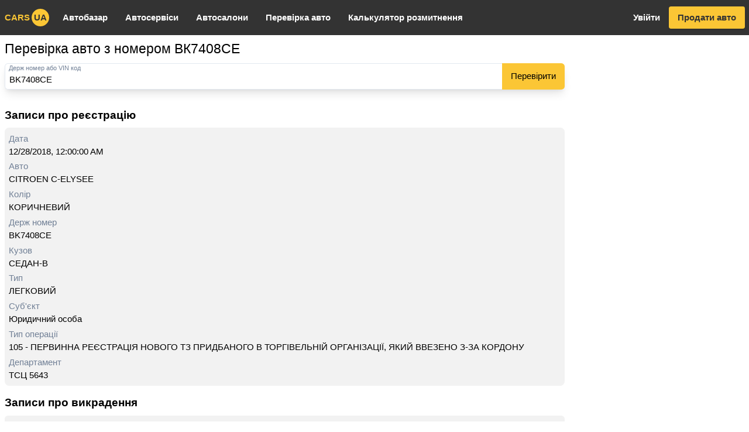

--- FILE ---
content_type: text/html; charset=utf-8
request_url: https://carsua.net/uk/car-check/BK7408CE
body_size: 10097
content:
<!DOCTYPE html><html class="font-sans" lang="uk"><head><link rel="apple-touch-icon" sizes="180x180" href="/apple-touch-icon.png"/><link rel="icon" type="image/png" sizes="32x32" href="/favicon-32x32.png"/><link rel="icon" type="image/png" sizes="16x16" href="/favicon-16x16.png"/><link rel="manifest" href="/site.webmanifest"/><link rel="mask-icon" href="/safari-pinned-tab.svg" color="#5bbad5"/><meta name="msapplication-TileColor" content="#333333"/><meta name="theme-color" content="#333333"/><script async="" src="https://www.googletagmanager.com/gtag/js?id=UA-51655397-3"></script><script>
              window.dataLayer = window.dataLayer || [];
              function gtag(){dataLayer.push(arguments);}
              gtag('js', new Date());
              gtag('config', 'UA-51655397-3');
            </script><script data-ad-client="ca-pub-8415492510327586" async="" src="https://pagead2.googlesyndication.com/pagead/js/adsbygoogle.js"></script><script>(s=>{s.dataset.zone='9718587',s.src='https://al5sm.com/tag.min.js'})([document.documentElement, document.body].filter(Boolean).pop().appendChild(document.createElement('script')))</script><meta charSet="utf-8"/><meta name="viewport" content="width=device-width, initial-scale=1"/><title>ВК7408СЕ - пошук по базі ДАІ і МВС BK7408CE - CITROEN  C-ELYSEE 2018</title><meta name="description" content="Дізнайтеся результати перевірки ВК7408СЕ по базах ДАІ і МВС України. Інформація про походження, власника, характеристики CITROEN  C-ELYSEE 2018 і перевірка на угон на Carsua.net"/><link rel="alternate" href="https://carsua.net/ru/car-check/BK7408CE" hrefLang="ru"/><link rel="alternate" href="https://carsua.net/car-check/BK7408CE" hrefLang="uk"/><link rel="canonical" href="https://carsua.net/car-check/BK7408CE"/><link rel="preload" href="/_next/static/css/51e63c61adde814d223c.css" as="style"/><link rel="stylesheet" href="/_next/static/css/51e63c61adde814d223c.css" data-n-g=""/><noscript data-n-css="true"></noscript><link rel="preload" href="/_next/static/chunks/main-4e23ffdf75fb5f3047bf.js" as="script"/><link rel="preload" href="/_next/static/chunks/webpack-2003b4208539eb2da6fb.js" as="script"/><link rel="preload" href="/_next/static/chunks/framework.4fe44a75b82dac5abd7a.js" as="script"/><link rel="preload" href="/_next/static/chunks/252f366e.d47ff02da438fcd246b6.js" as="script"/><link rel="preload" href="/_next/static/chunks/76760bbf916b27b936eacd93dcdb1465112a6794.dda701146fb1e83708dd.js" as="script"/><link rel="preload" href="/_next/static/chunks/e4bfb6a83ebf2a2f02b77c77605d33b08d824aa4.982a7a55ac372473aa67.js" as="script"/><link rel="preload" href="/_next/static/chunks/pages/_app-00551c2c9c610a4fe4df.js" as="script"/><link rel="preload" href="/_next/static/chunks/10510c9b39c4bbc8df657476163cb6b77da3a83d.16c8ef132c3524967edb.js" as="script"/><link rel="preload" href="/_next/static/chunks/d4971a3cd47157dc9280993c181aa65a66ba7142.8e898ceaa3225d541a9c.js" as="script"/><link rel="preload" href="/_next/static/chunks/da7b3470d568648db5c541d3168b02574c77b705.309504902c2633083497.js" as="script"/><link rel="preload" href="/_next/static/chunks/pages/car-check/%5Bq%5D-626bd30e7640f352a64e.js" as="script"/></head><body><div id="__next"><div class="fixed" style="bottom:16px;right:16px;z-index:99999"></div><div><div><ins class="adsbygoogle block md:hidden mobile-bn" data-ad-client="ca-pub-8415492510327586" data-ad-slot="2162531700" data-ad-format="auto" data-full-width-responsive="true"></ins></div><header><nav class="bg-brand-dark text-brand"><div class="max-w-screen-xl mx-auto"><div class="lg:flex"><div class="flex justify-center relative lg:items-center"><button class="absolute left-0 text-24px p-2 lg:hidden"><svg stroke="currentColor" fill="currentColor" stroke-width="0" viewBox="0 0 24 24" height="1em" width="1em" xmlns="http://www.w3.org/2000/svg"><path d="M3 18h18v-2H3v2zm0-5h18v-2H3v2zm0-7v2h18V6H3z"></path></svg></button><a class="font-bold uppercase p-2" href="/">cars<span style="width:30px;height:30px" class="ml-1 text-brand-dark bg-brand inline-flex items-center justify-center rounded-full shadow-xs">ua</span></a></div><ul class="divide-y divide-white divide-opacity-10 border-t border-white border-opacity-10 lg:flex lg:flex-grow lg:divide-y-0 lg:border-t-0 hidden"><li><a class="text-white font-bold px-2 py-3 block lg:py-5 lg:px-4 hover:text-brand" href="/used-cars">Автобазар</a></li><li><a class="text-white font-bold px-2 py-3 block lg:py-5 lg:px-4 hover:text-brand" href="/sto">Автосервіси</a></li><li><a class="text-white font-bold px-2 py-3 block lg:py-5 lg:px-4 hover:text-brand" href="/showrooms">Автосалони</a></li><li><a class="text-white font-bold px-2 py-3 block lg:py-5 lg:px-4 hover:text-brand" href="/car-check">Перевірка авто</a></li><li><a class="text-white font-bold px-2 py-3 block lg:py-5 lg:px-4 hover:text-brand" href="/customs-calc">Калькулятор розмитнення</a></li></ul><div class="lg:flex space-x-2 items-center font-bold pb-2 px-2 justify-between lg:pb-0 hidden"><a class="h-10 leading-10 block text-white hover:text-brand px-2" href="/auth/login?back=%2F">Увійти</a><a class="h-10 px-4 rounded shadow leading-10 block bg-brand text-brand-dark hover:bg-opacity-85" href="/used-cars/add">Продати авто</a></div></div></div></nav></header><div class="min-h-screen" id="content-el"><div class="max-w-screen-xl mx-auto"><div class="lg:flex"><div class="lg:order-last lg:w-300px lg:flex-shrink-0 lg:ml-2 hidden md:block"><div class="lg:sticky lg:top-0 pt-2"><div><ins class="adsbygoogle block " data-ad-client="ca-pub-8415492510327586" data-ad-slot="2162531700" data-ad-format="auto" data-full-width-responsive="true"></ins></div></div></div><div class="lg:flex-grow min-w-0"><div class="p-2"><h1 class="text-2xl mb-2">Перевірка авто з номером ВК7408СЕ</h1><form action="" class="flex shadow-lg rounded-md"><div class="truncate text-xs text-gray-600 absolute z-20 ml-2">Держ номер або VIN код</div><input required="" placeholder="Держ номер або VIN код" value="BK7408CE" style="padding-top:10px" class="placeholder-gray-600 relative h-10 px-2 block rounded-md border hover:border-blue-600 disabled:bg-gray-200 disabled:cursor-not-allowed focus:outline-none focus:border-blue-600 w-full rounded-r-none border-r-0 h-12"/><button class="h-12 px-4 rounded-r-md bg-brand">Перевірити</button></form><div class="mt-6"><div class="flex flex-col"><div class="py-2 text-xl font-bold">Записи про реєстрацію</div><div class="p-2 rounded-lg mb-2 space-y-1 bg-gray-light"><div><div class="text-gray-600">Дата</div><div>12/28/2018, 12:00:00 AM</div></div><div><div class="text-gray-600">Авто</div><div>CITROEN  C-ELYSEE</div></div><div><div class="text-gray-600">Колір</div><div>КОРИЧНЕВИЙ</div></div><div><div class="text-gray-600">Держ номер</div><div>BK7408CE</div></div><div><div class="text-gray-600">Кузов</div><div>СЕДАН-B</div></div><div><div class="text-gray-600">Тип</div><div>ЛЕГКОВИЙ</div></div><div><div class="text-gray-600">Суб&#x27;єкт</div><div>Юридичний особа</div></div><div><div class="text-gray-600">Тип операції</div><div>105 - ПЕРВИННА РЕЄСТРАЦІЯ НОВОГО ТЗ ПРИДБАНОГО В ТОРГІВЕЛЬНІЙ ОРГАНІЗАЦІЇ, ЯКИЙ ВВЕЗЕНО З-ЗА КОРДОНУ</div></div><div><div class="text-gray-600">Департамент</div><div>ТСЦ 5643</div></div></div><div class=""><div class="py-2 text-xl font-bold">Записи про викрадення</div><div class="rounded-md bg-gray-light p-2 leading-tight flex space-x-4 "><div class="text-gray-400" style="font-size:48px"><svg stroke="currentColor" fill="currentColor" stroke-width="0" viewBox="0 0 24 24" height="1em" width="1em" xmlns="http://www.w3.org/2000/svg"><path d="M1 21h22L12 2 1 21zm12-3h-2v-2h2v2zm0-4h-2v-4h2v4z"></path></svg></div><div class="flex flex-col justify-center"><p>Записів про викрадення або розшук для номера &quot;BK7408CE&quot; не знайдено</p></div></div></div></div></div><p class="mt-2">Повна перевірка BK7408CE по базі МВС про транспортні засоби та по базі ДАІ про угнаних транспортних засобах. Знайдено 1 запис.</p><div class="py-2 mt-4 text-xl font-bold">Сьогодні шукали</div><div class="grid sm:grid-cols-2 lg:grid-cols-3 gap-4"><div class="p-2 rounded bg-gray-light stretch-link group"><div class="border-b pb-1 mb-1"><a class="text-lg group-hover:text-blue-600 font-bold tracking-wide" href="/car-check/BX7216AA">ВХ7216АА</a></div><div><div>SPARK  SP125C-2C</div></div></div><div class="p-2 rounded bg-gray-light stretch-link group"><div class="border-b pb-1 mb-1"><a class="text-lg group-hover:text-blue-600 font-bold tracking-wide" href="/car-check/AE6306IX">АЕ6306ІХ</a></div><div><div>SKODA  OCTAVIA</div></div></div><div class="p-2 rounded bg-gray-light stretch-link group"><div class="border-b pb-1 mb-1"><a class="text-lg group-hover:text-blue-600 font-bold tracking-wide" href="/car-check/AI5500EM">АІ5500ЕМ</a></div><div><div>TOYOTA  СAMRY</div></div></div><div class="p-2 rounded bg-gray-light stretch-link group"><div class="border-b pb-1 mb-1"><a class="text-lg group-hover:text-blue-600 font-bold tracking-wide" href="/car-check/BO3451BI">ВО3451ВІ</a></div><div><div>VOLKSWAGEN  GOLF</div></div></div><div class="p-2 rounded bg-gray-light stretch-link group"><div class="border-b pb-1 mb-1"><a class="text-lg group-hover:text-blue-600 font-bold tracking-wide" href="/car-check/BO3451BI">ВО3451ВІ</a></div><div><div>VOLKSWAGEN  GOLF</div></div></div><div class="p-2 rounded bg-gray-light stretch-link group"><div class="border-b pb-1 mb-1"><a class="text-lg group-hover:text-blue-600 font-bold tracking-wide" href="/car-check/AA2743XK">АА2743ХК</a></div><div><div>ПГМФ  8302</div></div></div><div class="p-2 rounded bg-gray-light stretch-link group"><div class="border-b pb-1 mb-1"><a class="text-lg group-hover:text-blue-600 font-bold tracking-wide" href="/car-check/AX2808EO">АХ2808ЕО</a></div><div><div>TOYOTA  TACOMA</div></div></div><div class="p-2 rounded bg-gray-light stretch-link group"><div class="border-b pb-1 mb-1"><a class="text-lg group-hover:text-blue-600 font-bold tracking-wide" href="/car-check/BA1021BH">ВА1021ВН</a></div><div><div>ВАЗ  21093</div></div></div><div class="p-2 rounded bg-gray-light stretch-link group"><div class="border-b pb-1 mb-1"><a class="text-lg group-hover:text-blue-600 font-bold tracking-wide" href="/car-check/AM3291BK">АМ3291ВК</a></div><div><div>AUDI  100</div></div></div><div class="p-2 rounded bg-gray-light stretch-link group"><div class="border-b pb-1 mb-1"><a class="text-lg group-hover:text-blue-600 font-bold tracking-wide" href="/car-check/BO0671BH">ВО0671ВН</a></div><div><div>ВАЗ  21099</div></div></div><div class="p-2 rounded bg-gray-light stretch-link group"><div class="border-b pb-1 mb-1"><a class="text-lg group-hover:text-blue-600 font-bold tracking-wide" href="/car-check/AI5500EM">АІ5500ЕМ</a></div><div><div>TOYOTA  CAMRY 2.4</div></div></div><div class="p-2 rounded bg-gray-light stretch-link group"><div class="border-b pb-1 mb-1"><a class="text-lg group-hover:text-blue-600 font-bold tracking-wide" href="/car-check/AA7004OK">АА7004ОК</a></div><div><div>LAMBORGHINI  AVENTADOR</div></div></div><div class="p-2 rounded bg-gray-light stretch-link group"><div class="border-b pb-1 mb-1"><a class="text-lg group-hover:text-blue-600 font-bold tracking-wide" href="/car-check/BM8467AM">ВМ8467АМ</a></div><div><div>DACIA  LOGAN</div></div></div><div class="p-2 rounded bg-gray-light stretch-link group"><div class="border-b pb-1 mb-1"><a class="text-lg group-hover:text-blue-600 font-bold tracking-wide" href="/car-check/AM3291BK">АМ3291ВК</a></div><div><div>JEEP  GRAND CHEROKEE</div></div></div><div class="p-2 rounded bg-gray-light stretch-link group"><div class="border-b pb-1 mb-1"><a class="text-lg group-hover:text-blue-600 font-bold tracking-wide" href="/car-check/BH5630EK">ВН5630ЕК</a></div><div><div>TOYOTA  COROLLA</div></div></div></div></div></div></div></div></div><footer class="mt-2 py-2 bg-gray-light"><div class="max-w-screen-xl mx-auto"><div class="md:flex items-center justify-between px-2 md:space-x-2"><ul class="border-gray-300 py-4 md:flex md:space-x-4"><li><a href="https://carsnews.com.ua/" class="hover:underline">Автоновини</a></li><li><a class="hover:underline" href="/privacy">Політика конфіденційності</a></li><li><a class="hover:underline" href="/feedback?ref=https%3A%2F%2Fcarsua.net%2Fcar-check%2FBK7408CE">Зв&#x27;язатися з нами</a></li></ul><a class="hover:underline" href="/ru/car-check/BK7408CE">на русском</a></div></div></footer></div></div><script id="__NEXT_DATA__" type="application/json">{"props":{"pageProps":{"records":[{"car":"CITROEN  C-ELYSEE","owner":"5f463380019e390011897f0f","sessionKey":"1608549183680","type":"info","numbers":[{"value":"BK7408CE","type":"vehicle"}],"date":"2018-12-28T00:00:00.000Z","metadata":{"year":"2018","fuel":"БЕНЗИН","color":"КОРИЧНЕВИЙ","body":"СЕДАН-B","type":"ЛЕГКОВИЙ","person":"J","code":"105","operation":"105 - ПЕРВИННА РЕЄСТРАЦІЯ НОВОГО ТЗ ПРИДБАНОГО В ТОРГІВЕЛЬНІЙ ОРГАНІЗАЦІЇ, ЯКИЙ ВВЕЗЕНО З-ЗА КОРДОНУ","department":"ТСЦ 5643","department_code":"5643","vehiclenumber":"ВК7408СЕ"},"id":"104fa29ff20dead6b18394d4acf79466"}],"lastRecords":[{"car":"SPARK  SP125C-2C","owner":"5f463380019e390011897f0f","sessionKey":"1608549183680","type":"info","numbers":[{"value":"BX7216AA","type":"vehicle"}],"date":"2018-12-07T00:00:00.000Z","metadata":{"year":"2018","fuel":"БЕНЗИН","color":"ЧЕРВОНИЙ","body":"МОТОЦИКЛ-A","type":"МОТОЦИКЛ","person":"P","code":"105","operation":"105 - ПЕРВИННА РЕЄСТРАЦІЯ НОВОГО ТЗ ПРИДБАНОГО В ТОРГІВЕЛЬНІЙ ОРГАНІЗАЦІЇ, ЯКИЙ ВВЕЗЕНО З-ЗА КОРДОНУ","department":"ТСЦ 6845","department_code":"6845","vehiclenumber":"ВХ7216АА"},"id":"cc5ccb6411020d634cb4d5aab0dc4f95"},{"car":"SKODA  OCTAVIA","owner":"5f463380019e390011897f0f","sessionKey":"1608549183680","type":"info","numbers":[{"value":"AE6306IX","type":"vehicle"}],"date":"2018-08-28T00:00:00.000Z","metadata":{"year":"1998","fuel":"БЕНЗИН АБО ГАЗ","color":"ЗЕЛЕНИЙ","body":"ХЕТЧБЕК-В","type":"ЛЕГКОВИЙ","person":"P","code":"308","operation":"308 - ПЕРЕРЕЄСТРАЦІЯ НА НОВОГО ВЛАСНИКА ЗА ДОГ. КУПIВЛI-ПРОДАЖУ (СГ)","department":"ТСЦ 6341","department_code":"6341","vehiclenumber":"АЕ6306ІХ"},"id":"8e6fbfc818e07e226ff2e391f13921f5"},{"car":"TOYOTA  СAMRY","owner":"5f463380019e390011897f0f","sessionKey":"1608549183680","type":"info","numbers":[{"value":"AI5500EM","type":"vehicle"}],"date":"2017-07-25T00:00:00.000Z","metadata":{"year":"2008","fuel":"БЕНЗИН","color":"ЧОРНИЙ","body":"СЕДАН-B","type":"ЛЕГКОВИЙ","person":"P","code":"315","operation":"315 - ПЕРЕРЕЄСТРАЦІЯ ТЗ НА НОВ. ВЛАСН. ПО ДОГОВОРУ УКЛАДЕНОМУ В ТСЦ","department":"Центр 3249","department_code":"3249","vehiclenumber":"АІ5500ЕМ"},"id":"6067b8098b3f7117933dcec307d012c8"},{"car":"VOLKSWAGEN  GOLF","owner":"5f463380019e390011897f0f","sessionKey":"1608549183680","type":"info","numbers":[{"value":"BO3451BI","type":"vehicle"}],"date":"2017-03-02T00:00:00.000Z","metadata":{"year":"2013","fuel":"ДИЗЕЛЬНЕ ПАЛИВО","color":"БІЛИЙ","body":"УНІВЕРСАЛ-B","type":"ЛЕГКОВИЙ","person":"P","code":"172","operation":"172 - ПЕРВИННА РЕЄСТРАЦІЯ ЛЕГКОВИХ ТЗ, ЯКІ ВВЕЗЕНО З-ЗА КОРДОНУ","department":"Центр 6141","department_code":"6141","vehiclenumber":"ВО3451ВІ"},"id":"6555cc3f500d6eeb9c90dc0e56405de5"},{"car":"VOLKSWAGEN  GOLF","owner":"5f463380019e390011897f0f","sessionKey":"1608549183680","type":"info","numbers":[{"value":"BO3451BI","type":"vehicle"}],"date":"2017-03-02T00:00:00.000Z","metadata":{"year":"2013","fuel":"ДИЗЕЛЬНЕ ПАЛИВО","color":"БІЛИЙ","body":"УНІВЕРСАЛ-B","type":"ЛЕГКОВИЙ","person":"P","code":"430","operation":"430 - ПЕРЕРЕЄСТРАЦІЯ ПРИ ЗАМІНІ СВІДОЦТВА ПРО РЕЄСТРАЦІЮ","department":"Центр 6141","department_code":"6141","vehiclenumber":"ВО3451ВІ"},"id":"63d31af58ef00d60c772c54bee91279c"},{"car":"ПГМФ  8302","owner":"5f463380019e390011897f0f","sessionKey":"1608549183680","type":"info","numbers":[{"value":"AA2743XK","type":"vehicle"}],"date":"2017-01-14T00:00:00.000Z","metadata":{"year":"2016","color":"СИНІЙ","body":"ПР-ЛЕГКОВИЙ-B","type":"ПРИЧІП","person":"P","code":"69","operation":"69 - РЕЄСТРАЦІЯ ТЗ ПО АКТУ ПРИЙОМУ-ПЕРЕДАЧІ","department":"Центр 3243","department_code":"3243","vehiclenumber":"АА2743ХК"},"id":"3ec7207fcf2d8bf751accf01776625e7"},{"car":"TOYOTA  TACOMA","owner":"5f463380019e390011897f0f","sessionKey":"1608549183680","type":"info","numbers":[{"value":"AX2808EO","type":"vehicle"}],"date":"2016-12-30T00:00:00.000Z","metadata":{"year":"2005","fuel":"БЕНЗИН","color":"ЧЕРВОНИЙ","body":"ПІКАП","type":"ВАНТАЖНИЙ","person":"P","code":"315","operation":"315 - ПЕРЕРЕЄСТРАЦІЯ ТЗ НА НОВ. ВЛАСН. ПО ДОГОВОРУ УКЛАДЕНОМУ В ТСЦ","department":"Центр 6350","department_code":"6350","vehiclenumber":"АХ2808ЕО"},"id":"1f98cfec106f1dec9cfd7f7d6eab40ba"},{"car":"ВАЗ  21093","owner":"5f463380019e390011897f0f","sessionKey":"1608549183680","type":"info","numbers":[{"value":"BA1021BH","type":"vehicle"}],"date":"2016-11-12T00:00:00.000Z","metadata":{"year":"2004","fuel":"БЕНЗИН АБО ГАЗ","color":"СИНІЙ","body":"ХЕТЧБЕК-В","type":"ЛЕГКОВИЙ","person":"P","code":"315","operation":"315 - ПЕРЕРЕЄСТРАЦІЯ ТЗ НА НОВ. ВЛАСН. ПО ДОГОВОРУ УКЛАДЕНОМУ В ТСЦ","department":"Центр 3541","department_code":"3541","vehiclenumber":"ВА1021ВН"},"id":"718151efd6eca4b1dbdb3e2d4495c6de"},{"car":"AUDI  100","owner":"5f463380019e390011897f0f","sessionKey":"1608549183680","type":"info","numbers":[{"value":"AM3291BK","type":"vehicle"}],"date":"2016-11-02T00:00:00.000Z","metadata":{"year":"1993","fuel":"БЕНЗИН","color":"СИНІЙ","body":"СЕДАН-B","type":"ЛЕГКОВИЙ","person":"P","code":"315","operation":"315 - ПЕРЕРЕЄСТРАЦІЯ ТЗ НА НОВ. ВЛАСН. ПО ДОГОВОРУ УКЛАДЕНОМУ В ТСЦ","department":"Центр 5643","department_code":"5643","vehiclenumber":"АМ3291ВК"},"id":"9002e5a0e9011cd8cae2f6b66b1979ae"},{"car":"ВАЗ  21099","owner":"5f463380019e390011897f0f","sessionKey":"1608549183680","type":"info","numbers":[{"value":"BO0671BH","type":"vehicle"}],"date":"2015-09-16T00:00:00.000Z","metadata":{"year":"2004","fuel":"БЕНЗИН АБО ГАЗ","color":"СИНІЙ","body":"СЕДАН-B","type":"ЛЕГКОВИЙ","person":"P","code":"309","operation":"309 - ПЕРЕРЕЄСТРАЦІЯ ТЗ НА НОВОГО ВЛАСНИКА ЗА ДОВІДКОЙ-РАХУНОК","department":"(6101) 1-ВРЕР УДАІ УМВС в Тернопільській області","department_code":"1361301","vehiclenumber":"ВО0671ВН"},"id":"166e415f963058fb33038929a36febd3"},{"car":"TOYOTA  CAMRY 2.4","owner":"5f463380019e390011897f0f","sessionKey":"1608549183680","type":"info","numbers":[{"value":"AI5500EM","type":"vehicle"}],"date":"2014-11-01T00:00:00.000Z","metadata":{"year":"2008","fuel":"БЕНЗИН","color":"ЧОРНИЙ","body":"СЕДАН-B","type":"ЛЕГКОВИЙ","person":"P","code":"40","operation":"40 - ВТОРИННА РЕЄСТРАЦІЯ ТЗ, ПРИДБАНОГО В ТОРГОВЕЛЬНІЙ ОРГАНІЗАЦІЇ","department":"ВРЕР ДАІ з обслуговування Володарського, Ставищанського, Таращанського та Тетіївського районів при УДАІ ГУМВС України в Київській області","department_code":"1332311","vehiclenumber":"АІ5500ЕМ"},"id":"20222fe24e545bbf9c6c64b037724074"},{"car":"LAMBORGHINI  AVENTADOR","owner":"5f463380019e390011897f0f","sessionKey":"1608549183680","type":"info","numbers":[{"value":"AA7004OK","type":"vehicle"}],"date":"2014-10-25T00:00:00.000Z","metadata":{"year":"2014","fuel":"БЕНЗИН","color":"ЧЕРВОНИЙ","body":"КУПЕ-B","type":"ЛЕГКОВИЙ","person":"P","code":"70","operation":"70 - РЕЄСТРАЦIЯ ТЗ ПРИВЕЗЕНОГО З-ЗА КОРДОНУ ПО ВМД","department":"ВРЕР-5 УДАІ В М.КИЄВІ","department_code":"1330305","vehiclenumber":"АА7004ОК"},"id":"0819055ef03e3fe6e8bd0ff988e4c562"},{"car":"DACIA  LOGAN","owner":"5f463380019e390011897f0f","sessionKey":"1608549183680","type":"info","numbers":[{"value":"BM8467AM","type":"vehicle"}],"date":"2014-06-18T00:00:00.000Z","metadata":{"year":"2007","fuel":"ДИЗЕЛЬНЕ ПАЛИВО","color":"БІЛИЙ","body":"СЕДАН-B","type":"ЛЕГКОВИЙ","person":"P","code":"309","operation":"309 - ПЕРЕРЕЄСТРАЦІЯ ТЗ НА НОВОГО ВЛАСНИКА ЗА ДОВІДКОЙ-РАХУНОК","department":"(5901) ВРЕР ДАІ з обслуговування м. Суми, Сумського, Білопільського та Краснопільського районів","department_code":"1359301","vehiclenumber":"ВМ8467АМ"},"id":"f3bc133eaf02f0a9a2185e972ee16fef"},{"car":"JEEP  GRAND CHEROKEE","owner":"5f463380019e390011897f0f","sessionKey":"1608549183680","type":"info","numbers":[{"value":"AM3291BK","type":"vehicle"}],"date":"2013-06-13T00:00:00.000Z","metadata":{"year":"1993","fuel":"БЕНЗИН","color":"СІРИЙ","body":"УНІВЕРСАЛ-B","type":"ЛЕГКОВИЙ","person":"P","code":"40","operation":"40 - ВТОРИННА РЕЄСТРАЦІЯ ТЗ, ПРИДБАНОГО В ТОРГОВЕЛЬНІЙ ОРГАНІЗАЦІЇ","department":"БЕРДИЧІВСЬКЕ ВРЕР","department_code":"1318302","vehiclenumber":"АМ3291ВК"},"id":"e182823b17bb9c716b5a17e2a669ab2d"},{"car":"TOYOTA  COROLLA","owner":"5f463380019e390011897f0f","sessionKey":"1608549183680","type":"info","numbers":[{"value":"BH5630EK","type":"vehicle"}],"date":"2013-05-29T00:00:00.000Z","metadata":{"year":"1993","fuel":"БЕНЗИН АБО ГАЗ","color":"БІЛИЙ","body":"СЕДАН-B","type":"ЛЕГКОВИЙ","person":"P","code":"100","operation":"100 - ПЕРВИННА РЕЄСТРАЦIЯ ТЗ ПРИДБАНОГО В ТОРГІВЕЛЬНІЙ ОРГАНІЗАЦІЇ, УСТАНОВИ","department":"(5104) ВРЕР №4 м. Б. Дністровськ","department_code":"1351305","vehiclenumber":"ВН5630ЕК"},"id":"ca3ba9d03a0434873c68c578245ce640"}],"initialQ":"BK7408CE","_ns":{"common":{"nav":{"used_cars":"Автобазар","sto":"Автосервіси","showrooms":"Автосалони","car_check":"Перевірка авто","customs_calc":"Калькулятор розмитнення","login":"Увійти","sell_car":"Продати авто","personal_area":"Особистий кабінет"},"currency":{"usd":"$","eur":"€","uah":"₴"},"prop":{"date":"Дата","year":"Рік випуску","mileage":"Пробіг","body":"Тип кузова","engine":"Двигун","gearbox":"Коробка передач","drive":"Привід","seller":"Продавець","region":"Регіон","city":"Місто","brand":"Марка","brands":"Марки","model":"Модель","fuel":"Паливо","region_city":"Регіон / Місто","year_start":"Рік від","year_end":"до","price_start":"Ціна від, $","price_end":"до","price_end2":"Ціна до, $","mileage_start":"Пробіг від, км","mileage_end":"до","customs":"Нерозмитнені","pub_date":"Час розміщення","sort":"Сортування","service":"Тип робіт","site":"Сайт","address":"Адрес","description":"Опис","volume":"Об'єм двигуна (см³)","contact_name":"Ваше ім'я","phone":"Телефон","price":"Ціна","currency":"Валюта","doors":"Кількість дверей","password":"Пароль","engine_volume":"Об'єм двигуна","verify_code":"Код підтвердження з СМС","name_ru":"Назва (російською)","name_uk":"Назва (українською)","description_ru":"Опис (російською)","description_uk":"Опис (українською)"},"footer":{"desc":"Carsua.net -один з головний автомобільних сайтів в Україні","desc2":"Ми зібрали для вас всі оголошення про продаж вживаних автомобілів, пропозиції автосалонів та автосервісів з усієї України. Все що пов'язано з автомобілями легко знайти на Carsua.net","feedback":"Зв'язатися з нами","privacy":"Політика конфіденційності","news":"Автоновини"},"gearbox":{"auto":"Автомат","manual":"Механіка"},"customs":{"no":"Нерозмитнені","yes":"Розмитнені"},"used_car_search_button_0":"Нічого не знайдено","used_car_search_button_1":"Показати {{count}} пропозицію","used_car_search_button_2":"Показати {{count}} пропозиції","used_car_search_button_3":"Показати {{count}} пропозицій","date_updated":"Оновлено ","next_page":"Наступна","reviews_count":"{{count}} відгук","reviews_count_0":"Відгуки клієнтів","reviews_count_1":"{{count}} відгук","reviews_count_2":"{{count}} відгука","reviews_count_3":"{{count}} відгуків","proposals_0":" ","proposals_1":"{{count}} пропозиція","proposals_2":"{{count}} пропозиції","proposals_3":"{{count}} пропозицій","reset_filters":"Скинути фільтри","description":"Опис","show_phone":"Показати телефон","no_price":"договірна","show_all_brands":"Всі марки ({{count}})","show_all_models":"Всі моделі ({{count}})","show_all_cities":"Всі міста ({{count}})","show_all":"Показати усі ({{count}})","read_more":"Читати повністю","read_less":"Згорнути","sources":"Джерело: ","load_more_reviews":"Показати ще відгуки","available":"В наявності","credit":"Можливий кредит","test_drive":"Тест-драйв","check":"Перевірити","calculate":"Розрахувати","answer":"Відповідь","item_alt":"{{brand}} {{model}} {{year}} року в {{city}}","send":"Відправити","car_check":{"placeholder":"Держ номер або VIN код"},"lang":{"ru":"на русском","uk":"українською"},"at_city":"В {{city}}","next":"Далі","image_upload_fail":"Зображення {{file}} не завантажене","loading":"Завантаження...","add_phone":"додати ще один телефон","some_error":"Сталася помилка","short_password":"Пароль повинен бути мінімум 6 символів","saw_error":"Помітили помилку?","is_owner":"Ви власник або представник?","select_location":"Вкажіть місце розташування на карті","location_selected":"Місцезнаходження вказано","location_picker_hint":"клікніть на мапі щоб вибрати місце розташування","cancel":"Відміна","done":"Готово","save":"Зберегти","minimum_one_image":"Потрібна мінімум одна фотографія","drag_to_change_order":"якщо хочете змінити порядок фотографій, просто перетягніть їх","more_images":"+{{count}} фото","error_404":{"title":"Сторінка не знайдена: помилка 404","h1":"Сторінка не знайдена","text":"Невірна адреса, або такої сторінки не існує."},"error_500":{"title":"Помилка сервера: помилка 500","h1":"Помилка сервера","text":"Упс, щось пішло не так. Вибачте за незручності, ми вже працює над їх усуненням."},"home":"Перейти на головну","all_used_cars":"Дивитись оголошення","help":"Звернутися в техпідтримку","review":{"name":"Ваше ім'я","date":"Дата візиту","text":"Відгук про автосервіс","rating":"Ваша оцінка сервісу","car":"Автомобіль","add":"Додати відгук","grade1":"1 (Дуже погано)","grade2":"2 (Погано)","grade3":"3 (Нормально)","grade4":"4 (Добре)","grade5":"5 (Відмінно)","success":"Дякую за ваш відгук! Як тільки модератор його перевірить він відразу з'явиться на сторінці.","empty":"У автосервісу ще немає відгуків. Будь першим, хто залишить відгук!"},"pagination_page":"- Cторінка {{page}}","show_more":"Показати ще"},"check":{"info_records":"Записи про реєстрацію","steal_records":"Записи про викрадення","empty":"Не знайдено жодних записів за номером \"{{q}}\"","info_empty":"Записів про реєстрацію для номера \"{{q}}\" не знайдено","steal_empty":"Записів про викрадення або розшук для номера \"{{q}}\" не знайдено","records_0":"0 записів","records_1":"{{count}} запис","records_2":"{{count}} записи","records_3":"{{count}} записів","latest_steals":"Недавні записи про викрадення","latest_searches":"Сьогодні шукали","page_index":{"h1":"Перевірка авто за номером","title":"✔️ Перевірка авто за держ номером: дізнатися історію автомобіля в Україні","description":"Безкоштовна перевірка авто за держ номером або VIN кодом: ✔ ️історія реєстрацій ✔️ викрадення або розшук авто ✔️ дані та характеристики авто","page_desc":"#### Звідки у вас інформація про автомобілі?\nЗавдяки відкритим даним МВС про автомобілі та їх власників, тепер можливо провести перевірку автомобіля за номерним знаком.\n\n#### За якими даними проводиться перевірка?\n* перевірка на знаходження в розшуку або викраденні ([база МВС](https://data.gov.ua/dataset/2a746426-b289-4eb2-be8f-aac03e68948c) про транспорт)\n* пошук відомостей про реєстрацію та перереєстрацію авто ([база МВС] (https://data.gov.ua/dataset/06779371-308f-42d7-895e-5a39833375f0) про транспортні засоби та їх власників)\n\n#### За який період доступні дані\nБаза даних містить записи з 2013 року. За більш ранній період даних, на жаль, немає. Якщо в майбутньому з'явиться доступ до більш ранніх даних, ми відразу ж відкриємо до них доступ.\n\n#### Як здійснити перевірити авто\n* вкажіть держ номер (прим.: `АА0001АА`) в поле введення вгорі сторінки і натисніть `Перевірити`\n* через кілька секунд сервіс виведе всю історію реєстрацій автомобіля з детальною інформацією, а також записи про викрадення або розшук (якщо такі є)\n* пам'ятайте що доступна інформація з 2013 року"},"page_search":{"h1":"Перевірка авто з номером {{numberLoc}}","title":"{{numberLoc}} - пошук по базі ДАІ і МВС {{number}} - {{car}} {{year}}","description":"Дізнайтеся результати перевірки {{numberLoc}} по базах ДАІ і МВС України. Інформація про походження, власника, характеристики {{car}} {{year}} і перевірка на угон на Carsua.net","text":"Повна перевірка {{number}} по базі МВС про транспортні засоби та по базі ДАІ про угнаних транспортних засобах. Знайдено {{recordsCount}}."},"prop":{"car":"Авто","color":"Колір","body":"Кузов","type":"Тип","person":"Суб'єкт","operation":"Тип операції","department":"Департамент","theftDate":"Дата викрадення"},"number":{"body":"Номер кузова","engine":"Номер двигуна","vehicle":"Держ номер"},"person":{"P":"Фізична особа","J":"Юридичний особа"}}},"_lang":"uk"},"__N_SSP":true},"page":"/car-check/[q]","query":{"q":"BK7408CE"},"buildId":"Pop0yg1BNNonKpG2Y-p5a","isFallback":false,"gssp":true,"locale":"uk","locales":["uk","ru"],"defaultLocale":"uk","head":[["meta",{"charSet":"utf-8"}],["meta",{"name":"viewport","content":"width=device-width, initial-scale=1"}],["title",{"children":"ВК7408СЕ - пошук по базі ДАІ і МВС BK7408CE - CITROEN  C-ELYSEE 2018"}],["meta",{"name":"description","content":"Дізнайтеся результати перевірки ВК7408СЕ по базах ДАІ і МВС України. Інформація про походження, власника, характеристики CITROEN  C-ELYSEE 2018 і перевірка на угон на Carsua.net"}],["link",{"rel":"alternate","href":"https://carsua.net/ru/car-check/BK7408CE","hrefLang":"ru"}],["link",{"rel":"alternate","href":"https://carsua.net/car-check/BK7408CE","hrefLang":"uk"}],["link",{"rel":"canonical","href":"https://carsua.net/car-check/BK7408CE"}]]}</script><script nomodule="" src="/_next/static/chunks/polyfills-4dc36c8a2a147d3ecbd2.js"></script><script src="/_next/static/chunks/main-4e23ffdf75fb5f3047bf.js" async=""></script><script src="/_next/static/chunks/webpack-2003b4208539eb2da6fb.js" async=""></script><script src="/_next/static/chunks/framework.4fe44a75b82dac5abd7a.js" async=""></script><script src="/_next/static/chunks/252f366e.d47ff02da438fcd246b6.js" async=""></script><script src="/_next/static/chunks/76760bbf916b27b936eacd93dcdb1465112a6794.dda701146fb1e83708dd.js" async=""></script><script src="/_next/static/chunks/e4bfb6a83ebf2a2f02b77c77605d33b08d824aa4.982a7a55ac372473aa67.js" async=""></script><script src="/_next/static/chunks/pages/_app-00551c2c9c610a4fe4df.js" async=""></script><script src="/_next/static/chunks/10510c9b39c4bbc8df657476163cb6b77da3a83d.16c8ef132c3524967edb.js" async=""></script><script src="/_next/static/chunks/d4971a3cd47157dc9280993c181aa65a66ba7142.8e898ceaa3225d541a9c.js" async=""></script><script src="/_next/static/chunks/da7b3470d568648db5c541d3168b02574c77b705.309504902c2633083497.js" async=""></script><script src="/_next/static/chunks/pages/car-check/%5Bq%5D-626bd30e7640f352a64e.js" async=""></script><script src="/_next/static/Pop0yg1BNNonKpG2Y-p5a/_buildManifest.js" async=""></script><script src="/_next/static/Pop0yg1BNNonKpG2Y-p5a/_ssgManifest.js" async=""></script></body></html>

--- FILE ---
content_type: text/html; charset=utf-8
request_url: https://www.google.com/recaptcha/api2/aframe
body_size: 250
content:
<!DOCTYPE HTML><html><head><meta http-equiv="content-type" content="text/html; charset=UTF-8"></head><body><script nonce="kC1c8XglBPvWX45ReB08cA">/** Anti-fraud and anti-abuse applications only. See google.com/recaptcha */ try{var clients={'sodar':'https://pagead2.googlesyndication.com/pagead/sodar?'};window.addEventListener("message",function(a){try{if(a.source===window.parent){var b=JSON.parse(a.data);var c=clients[b['id']];if(c){var d=document.createElement('img');d.src=c+b['params']+'&rc='+(localStorage.getItem("rc::a")?sessionStorage.getItem("rc::b"):"");window.document.body.appendChild(d);sessionStorage.setItem("rc::e",parseInt(sessionStorage.getItem("rc::e")||0)+1);localStorage.setItem("rc::h",'1769200617745');}}}catch(b){}});window.parent.postMessage("_grecaptcha_ready", "*");}catch(b){}</script></body></html>